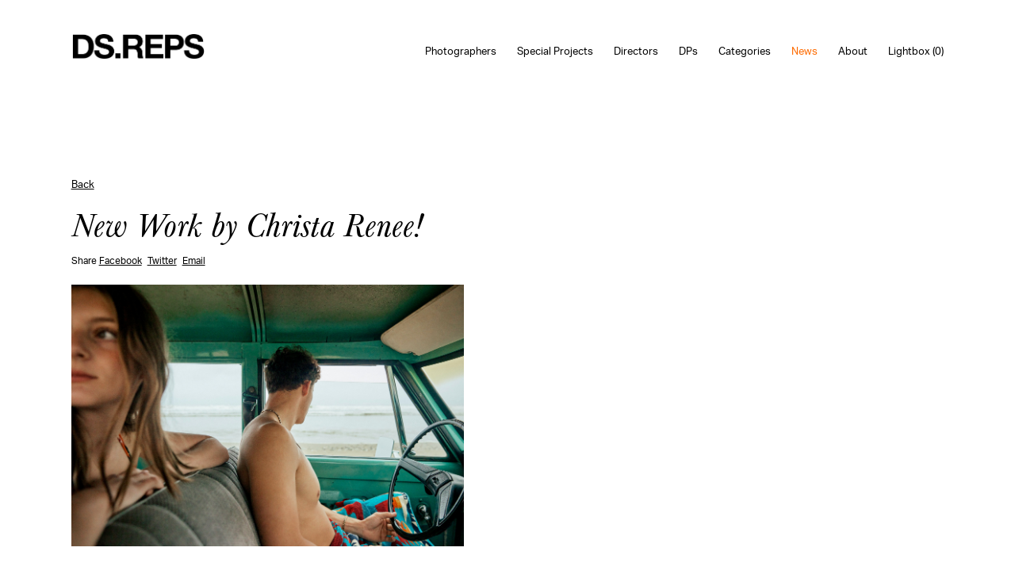

--- FILE ---
content_type: text/html; charset=UTF-8
request_url: https://www.dsreps.com/post/new-work-by-christa-renee-
body_size: 3784
content:

<!DOCTYPE html>
<html lang="en">
	<head>

			<title>DS Reps News - New York, Los Angeles, & San Francisco Photo Agency</title>
		<meta property="og:title" name="og:title" content="DS Reps News - New York, Los Angeles, & San Francisco Photo Agency" />
		<meta name="description" content="Latest news from DS Reps on photographers in industrial, workplace, lifestyle, food, portraits and more." />
	<meta name="keywords" content="new york photographer, los angeles photographer, san francisco photographer, nyc photographers, nyc photo agency, nyc photo fashion, travel photography, food photography, fashion photographer, fashion photography, la fashion photographers, nyc fashion photographers, fashion news, photography news, photographer news, lifestyle photographer, industrial photographer, workplace photographer, kids photographer, baby photographer, food photographer" />
	
	<meta property="og:image" name="og:image" content="https://www.dsreps.com/images/pics/9Z0ax1__r2a7205.jpg" />
	<meta property="og:image:width" content="2048" />
	<meta property="og:image:height" content="1366" />
	
	<meta property="og:description" name="og:description" content="Latest news from DS Reps on photographers in industrial, workplace, lifestyle, food, portraits and more." />
	<meta property="og:url" name="og:url" content="https://www.dsreps.com/post/new-work-by-christa-renee-" />
	<meta property="og:site_name" name="og:site_name" content="DS REPS" />

	<meta charset="utf-8" />
<meta name="viewport" content="width=device-width, initial-scale=1.0">
<meta name="apple-mobile-web-app-capable" content="yes">
<meta name="apple-touch-fullscreen" content="yes">
<meta http-equiv="Content-Type" content="text/html; charset=utf-8">

<link rel="stylesheet" href="https://use.typekit.net/iwp7cmk.css">

<link rel="shortcut icon" type="image/x-icon" href="/favicon.ico" />
<link rel="stylesheet" href="/css/justifiedGallery.min.css" type="text/css" media="all" />
<link rel="stylesheet" href="/css/slick.css" type="text/css" media="all" />
<link rel="stylesheet" href="/css/style.css?v=042825a" type="text/css" media="all" />
<link rel="stylesheet" href="/css/mobile.css?v=050525" type="text/css" media="all" />
<link rel="stylesheet" href="/css/styles2020.css?v=082225" type="text/css" media="all" />

<script async src="https://www.googletagmanager.com/gtag/js?id=UA-121416897-1"></script>
<script>
  window.dataLayer = window.dataLayer || [];

  function gtag() {
    dataLayer.push(arguments);
  }
  gtag('js', new Date());

  gtag('config', 'UA-121416897-1');
</script>
</head>
<body>
<div class="wrapper">

	
<header class="header">
	<div class="shell">
		<a href="/" class="logo">
			<img src="/images/pics/CoKhP0_dsreps-logo-2024-webpng.png" alt="DS Reps" />
					</a>

		<div class="menuBtn">
			<p>menu</p>
			<p>close</p>
		</div>

		<nav class="nav">
			<ul>

				
					<li class="parent" data-sub="Photographers">
						<a href="/artists" class="nolink ">Photographers</a>

						<div class="subWrap">

							<ul class="artists sub">

								
								
									
									<li data-gallerycount="10" data-slug="artists-douglas-adesko-portfolio" data-artistid="557" data-gridversion="1" data-artist="douglas-adesko-portfolio"><a href="/artist/douglas-adesko-portfolio" target="_parent">Douglas Adesko</a></li>

									
								
									
									<li data-gallerycount="8" data-slug="artists-dustin-aksland-overview" data-artistid="1374" data-gridversion="2" data-artist="dustin-aksland-overview"><a href="/artist/dustin-aksland-overview" target="_parent">Dustin Aksland</a></li>

									
								
									
									<li data-gallerycount="5" data-slug="artists-gabriella-angotti-jones-life-1" data-artistid="1072" data-gridversion="3" data-artist="gabriella-angotti-jones-life-1"><a href="/artist/gabriella-angotti-jones-life-1" target="_parent">Gabriella Angotti-Jones</a></li>

									
								
									
									<li data-gallerycount="10" data-slug="artists-rose-marie-cromwell-overview" data-artistid="1305" data-gridversion="1" data-artist="rose-marie-cromwell-overview"><a href="/artist/rose-marie-cromwell-overview" target="_parent">Rose Marie Cromwell</a></li>

									
								
									
									<li data-gallerycount="8" data-slug="artists-bryce-duffy-overview" data-artistid="560" data-gridversion="2" data-artist="bryce-duffy-overview"><a href="/artist/bryce-duffy-overview" target="_parent">Bryce Duffy</a></li>

									
								
									
									<li data-gallerycount="9" data-slug="artists-balazs-gardi-overview" data-artistid="1011" data-gridversion="3" data-artist="balazs-gardi-overview"><a href="/artist/balazs-gardi-overview" target="_parent">Balazs Gardi</a></li>

									
								
									
									<li data-gallerycount="12" data-slug="artists-laurie-frankel-overview" data-artistid="562" data-gridversion="1" data-artist="laurie-frankel-overview"><a href="/artist/laurie-frankel-overview" target="_parent">Laurie Frankel</a></li>

									
								
									
									<li data-gallerycount="12" data-slug="artists-graydon-herriott-commissions" data-artistid="1102" data-gridversion="2" data-artist="graydon-herriott-commissions"><a href="/artist/graydon-herriott-commissions" target="_parent">Graydon Herriott</a></li>

									
								
									
									<li data-gallerycount="11" data-slug="artists-meredith-jenks-overview" data-artistid="876" data-gridversion="3" data-artist="meredith-jenks-overview"><a href="/artist/meredith-jenks-overview" target="_parent">Meredith Jenks</a></li>

									
								
									
									<li data-gallerycount="8" data-slug="artists-joyce-kim-new-work--books" data-artistid="563" data-gridversion="1" data-artist="joyce-kim-new-work--books"><a href="/artist/joyce-kim-new-work--books" target="_parent">Joyce Kim</a></li>

									
								
									
									<li data-gallerycount="8" data-slug="artists-jake-michaels-overview" data-artistid="812" data-gridversion="2" data-artist="jake-michaels-overview"><a href="/artist/jake-michaels-overview" target="_parent">Jake Michaels</a></li>

									
								
									
									<li data-gallerycount="5" data-slug="artists-bethany-mollenkof-portfolio" data-artistid="1508" data-gridversion="3" data-artist="bethany-mollenkof-portfolio"><a href="/artist/bethany-mollenkof-portfolio" target="_parent">Bethany Mollenkof</a></li>

									
								
									
									<li data-gallerycount="8" data-slug="artists-jason-nocito-overview" data-artistid="1413" data-gridversion="1" data-artist="jason-nocito-overview"><a href="/artist/jason-nocito-overview" target="_parent">Jason Nocito</a></li>

									
								
									
									<li data-gallerycount="11" data-slug="artists-christa-renee-overview" data-artistid="568" data-gridversion="2" data-artist="christa-renee-overview"><a href="/artist/christa-renee-overview" target="_parent">Christa Renee</a></li>

									
								
									
									<li data-gallerycount="6" data-slug="artists-maddy-rotman-commissions" data-artistid="1443" data-gridversion="3" data-artist="maddy-rotman-commissions"><a href="/artist/maddy-rotman-commissions" target="_parent">Maddy Rotman</a></li>

									
								
									
									<li data-gallerycount="10" data-slug="artists-rennie-solis-the-flireflies-trip-through-the-pyrennes" data-artistid="569" data-gridversion="1" data-artist="rennie-solis-the-flireflies-trip-through-the-pyrennes"><a href="/artist/rennie-solis-the-flireflies-trip-through-the-pyrennes" target="_parent">Rennie Solis</a></li>

									
								
									
									<li data-gallerycount="12" data-slug="artists-peter-yang-overview" data-artistid="570" data-gridversion="2" data-artist="peter-yang-overview"><a href="/artist/peter-yang-overview" target="_parent">Peter Yang</a></li>

									
								
							</ul>

						</div>

					</li>

				
					<li class="parent" data-sub="Special Projects">
						<a href="/artists" class="nolink ">Special Projects</a>

						<div class="subWrap">

							<ul class="artists sub">

								
								
									
									<li data-gallerycount="4" data-slug="artists-sandy-kim-portfolio-1" data-artistid="1482" data-gridversion="1" data-artist="sandy-kim-portfolio-1"><a href="/artist/sandy-kim-portfolio-1" target="_parent">Sandy Kim</a></li>

									
								
									
									<li data-gallerycount="5" data-slug="artists-ari-marcopoulos-commissions" data-artistid="565" data-gridversion="2" data-artist="ari-marcopoulos-commissions"><a href="/artist/ari-marcopoulos-commissions" target="_parent">Ari Marcopoulos</a></li>

									
								
									
									<li data-gallerycount="5" data-slug="artists-alessandro-simonetti-projects" data-artistid="1095" data-gridversion="3" data-artist="alessandro-simonetti-projects"><a href="/artist/alessandro-simonetti-projects" target="_parent">Alessandro Simonetti</a></li>

									
								
									
									<li data-gallerycount="2" data-slug="artists-the-pfleegers-overview" data-artistid="1526" data-gridversion="1" data-artist="the-pfleegers-overview"><a href="/artist/the-pfleegers-overview" target="_parent">The Pfleegers</a></li>

									
								
							</ul>

						</div>

					</li>

				
					<li class="parent" data-sub="Directors">
						<a href="/artists" class="nolink ">Directors</a>

						<div class="subWrap">

							<ul class="artists sub">

								
								
									
									<li data-gallerycount="8" data-slug="artists-dustin-aksland-overview" data-artistid="1374" data-gridversion="1" data-artist="dustin-aksland-motion"><a href="/artist/dustin-aksland-motion" target="_parent">Dustin Aksland</a></li>

									
								
									
									<li data-gallerycount="8" data-slug="artists-bryce-duffy-overview" data-artistid="560" data-gridversion="2" data-artist="bryce-duffy-motion"><a href="/artist/bryce-duffy-motion" target="_parent">Bryce Duffy</a></li>

									
								
									
									<li data-gallerycount="12" data-slug="artists-graydon-herriott-commissions" data-artistid="1102" data-gridversion="3" data-artist="graydon-herriott-motion"><a href="/artist/graydon-herriott-motion" target="_parent">Graydon Herriott</a></li>

									
								
									
									<li data-gallerycount="11" data-slug="artists-meredith-jenks-overview" data-artistid="876" data-gridversion="1" data-artist="meredith-jenks-motion"><a href="/artist/meredith-jenks-motion" target="_parent">Meredith Jenks</a></li>

									
								
									
									<li data-gallerycount="4" data-slug="artists-sandy-kim-portfolio-1" data-artistid="1482" data-gridversion="2" data-artist="sandy-kim-motion"><a href="/artist/sandy-kim-motion" target="_parent">Sandy Kim</a></li>

									
								
									
									<li data-gallerycount="5" data-slug="artists-bethany-mollenkof-portfolio" data-artistid="1508" data-gridversion="3" data-artist="bethany-mollenkof-motion"><a href="/artist/bethany-mollenkof-motion" target="_parent">Bethany Mollenkof</a></li>

									
								
									
									<li data-gallerycount="8" data-slug="artists-jason-nocito-overview" data-artistid="1413" data-gridversion="1" data-artist="jason-nocito-motion"><a href="/artist/jason-nocito-motion" target="_parent">Jason Nocito</a></li>

									
								
									
									<li data-gallerycount="11" data-slug="artists-christa-renee-overview" data-artistid="568" data-gridversion="2" data-artist="christa-renee-motion"><a href="/artist/christa-renee-motion" target="_parent">Christa Renee</a></li>

									
								
									
									<li data-gallerycount="3" data-slug="artists-joel-kazuo-knoernschild-reel" data-artistid="1457" data-gridversion="3" data-artist="joel-kazuo-knoernschild-motion"><a href="/artist/joel-kazuo-knoernschild-motion" target="_parent">Joel Kazuo Knoernschild</a></li>

									
								
									
									<li data-gallerycount="10" data-slug="artists-rennie-solis-the-flireflies-trip-through-the-pyrennes" data-artistid="569" data-gridversion="1" data-artist="rennie-solis-motion"><a href="/artist/rennie-solis-motion" target="_parent">Rennie Solis</a></li>

									
								
							</ul>

						</div>

					</li>

				
					<li class="parent" data-sub="DPs">
						<a href="/artists" class="nolink ">DPs</a>

						<div class="subWrap">

							<ul class="artists sub">

								
								
									
									<li data-gallerycount="2" data-slug="artists-zach-sky-motion" data-artistid="789" data-gridversion="1" data-artist="zach-sky-motion"><a href="/artist/zach-sky-motion" target="_parent">Zach Sky</a></li>

									
								
									
									<li data-gallerycount="3" data-slug="artists-joel-kazuo-knoernschild-reel" data-artistid="1457" data-gridversion="2" data-artist="joel-kazuo-knoernschild-reel"><a href="/artist/joel-kazuo-knoernschild-reel" target="_parent">Joel Kazuo Knoernschild</a></li>

									
								
							</ul>

						</div>

					</li>

				
				
					
					<li class="" data-sub="categories">
						<a href="/categories" class=" ">Categories </a>

						
					</li>

				
					
					<li class="" data-sub="news">
						<a href="/news" class=" pageOn">News </a>

						
					</li>

				
					
					<li class="" data-sub="about">
						<a href="/about" class=" ">About </a>

						
					</li>

				
					
					<li class="" data-sub="lightbox">
						<a href="/lightbox" class=" ">Lightbox (<div class="lightboxQty">0</div>)</a>

						
					</li>

				
			</ul>
		</nav>
	</div>
</header>
	<section class="section postpage">
		<div class="shell">
			<a href="/news" class="breadcrumb">Back</a>
			<h1>New Work by Christa Renee! </h1>
			<p class="share">Share <a href="" target="_blank">Facebook</a> <a href="" target="_blank">Twitter</a> <a href="" target="_blank">Email</a><p>
			<?xml version="1.0" standalone="yes"?>
<!DOCTYPE html PUBLIC "-//W3C//DTD HTML 4.0 Transitional//EN" "http://www.w3.org/TR/REC-html40/loose.dtd">
<html><body><p><img class="loadmeviewoff jpg half" src="/images/pics/_R2A7140.jpg" alt="" width="2048" height="1366" data-src="_R2A7140.jpg"/></p>
<p><img class="loadmeviewoff jpg half" src="/images/pics/_R2A7028.jpg" alt="" width="2048" height="1366" data-src="_R2A7028.jpg"/></p>
<p><img class="loadmeviewoff jpg half" src="/images/pics/_R2A7165.jpg" alt="" width="1997" height="1307" data-src="_R2A7165.jpg"/></p>
<p><img class="loadmeviewoff jpg half" src="/images/pics/_R2A6973.jpg" alt="" width="1999" height="1314" data-src="_R2A6973.jpg"/></p>
<p><img class="loadmeviewoff jpg half" src="/images/pics/_R2A6967.jpg" alt="" width="2048" height="1366" data-src="_R2A6967.jpg"/></p>
<p><img class="loadmeviewoff jpg half" src="/images/pics/_R2A6968.jpg" alt="" width="2048" height="1366" data-src="_R2A6968.jpg"/></p>
<p><img class="loadmeviewoff jpg half" src="/images/pics/_R2A6424.jpg" alt="" width="2048" height="1366" data-src="_R2A6424.jpg"/></p>
<p><img class="loadmeviewoff jpg half" src="/images/pics/_R2A6398.jpg" alt="" width="1366" height="2048" data-src="_R2A6398.jpg"/></p>
<p><img class="loadmeviewoff jpg half" src="/images/pics/_R2A6610.jpg" alt="" width="2048" height="1366" data-src="_R2A6610.jpg"/></p>
<p><img class="loadmeviewoff jpg half" src="/images/pics/_R2A6671.jpg" alt="" width="1366" height="2048" data-src="_R2A6671.jpg"/></p>
<p><img class="loadmeviewoff jpg half" src="/images/pics/_R2A6897.jpg" alt="" width="2048" height="1366" data-src="_R2A6897.jpg"/></p>
<p><img class="loadmeviewoff jpg half" src="/images/pics/_R2A6898.jpg" alt="" width="2048" height="1366" data-src="_R2A6898.jpg"/></p>
<p><img class="loadmeviewoff jpg half" src="/images/pics/_R2A6612.jpg" alt="" width="2048" height="1366" data-src="_R2A6612.jpg"/></p>
<p><img class="loadmeviewoff jpg half" src="/images/pics/_R2A6619.jpg" alt="" width="2048" height="1366" data-src="_R2A6619.jpg"/></p>
<p>&#xA0;</p><script defer src="https://static.cloudflareinsights.com/beacon.min.js/vcd15cbe7772f49c399c6a5babf22c1241717689176015" integrity="sha512-ZpsOmlRQV6y907TI0dKBHq9Md29nnaEIPlkf84rnaERnq6zvWvPUqr2ft8M1aS28oN72PdrCzSjY4U6VaAw1EQ==" data-cf-beacon='{"version":"2024.11.0","token":"20e010aa85624308ad0a1589fa091fb0","r":1,"server_timing":{"name":{"cfCacheStatus":true,"cfEdge":true,"cfExtPri":true,"cfL4":true,"cfOrigin":true,"cfSpeedBrain":true},"location_startswith":null}}' crossorigin="anonymous"></script>
</body></html>
		</div>
	</section>

	
<footer class="footer">
	<div class="shell">
		<div class="footer__inner">

			<div class="footer__info">
<div class="footer__title">
<h2>Los Angeles<!--&nbsp;<em class="la">78&deg;</em>--></h2>
</div>
<!-- /.footer__title -->
<ul>
<li>841 Stratford Avenue</li>
<li>South Pasadena, CA 91030</li>
</ul>
<ul>
<li>T (626) 441-2224</li>
</ul>
</div>
<div class="footer__info">
<div class="footer__title">
<h2>New York<!--&nbsp;<em class="ny">78&deg;</em>--></h2>
</div>
<!-- /.footer__title -->
<ul>
<li>111 3rd Avenue, Suite 6D</li>
<li>New York, NY 10003</li>
</ul>
<ul>
<li>T (917) 407-4292</li>
</ul>
</div>
<div class="footer__info">
<div class="footer__title">
<h2>San Francisco<!--&nbsp;<em class="sf">78&deg;</em>--></h2>
<ul>
<li>T (310) 880-6686</li>
</ul>
</div>
</div>
			<div class="footer__info">

				<section class="section section--subscribe">
					<div class="form-subscribe">
						<form action="/sendNewsletter" method="post">
							<div class="form__controls">
								<label for="mail" class="hidden">Email</label>

								<div class="form__row">
									<p>Follow Us</p>
								</div><!-- /.form__row -->

								<span class="fieldwrap">

									<div class="form__row top">
										<input type="text" id="name" name="name" req value="" placeholder="Name" class="field">
									</div><!-- /.form__row -->

									<div class="form__row top">
										<input type="email" id="mail" name="mail" req value="" placeholder="email" class="field">
									</div><!-- /.form__row -->

									<div class="form__row top">
										<input type="submit" value="Submit" class="btn sendNewsletter">
									</div><!-- /.form__row -->

								</span>

								<div class="response"></div>
							</div><!-- /.form__controls -->
						</form>
					</div>
				</section>

				<div class="socials">
					<ul>
						<li>
							<a href="https://www.facebook.com/deborahschwartz.reps" target="_blank">
								<i class="ico-facebook"></i>
							</a>
						</li>

						<li>
							<a href="https://www.instagram.com/dsrepsofficial/" target="_blank">
								<i class="ico-instagram"></i>
							</a>
						</li>

						<li>
							<a href="https://twitter.com/dsreps" target="_blank">
								<i class="ico-twitter"></i>
							</a>
						</li>
					</ul>
				</div>

			</div>

		</div>

		<div class="footer__bar">
			<div class="footer__copyright">
				<p>&copy; 2026 DSReps This is not an <a href="http://www.eastofwestern.com" target="_blank">East of Western</a> site</p>
			</div><!-- /.footer__copyright -->
		</div>

	</div>
</footer>

<div id="grid_overview_hold"></div>


</div>

<script src="https://ajax.googleapis.com/ajax/libs/jquery/2.2.4/jquery.min.js"></script>
<script src="/js/slick.min.js"></script>
<script src="/js/masonry.pkgd.min.js"></script>
<script src="/js/isotope.pkgd.min.js"></script>
<script src="/js/packery-mode.pkgd.min.js"></script>
<script src="/js/jquery.inview.min.js"></script>
<script src="/js/jquery.mousewheel.min.js"></script>
<script src="/js/jquery.scrollsteps-min.js"></script>
<script src="/js/jquery.hoverIntent.min.js"></script>
<script src="/js/clipboard.min.js"></script>
<script src="/js/social-icons-bio.js?v=live"></script>
<script src="/js/js.cookie.js"></script>
<script src="/js/jquery.justifiedGallery.min.js"></script>
<script src="https://cdn.jsdelivr.net/npm/gsap@3.12.5/dist/gsap.min.js"></script>
<script src="/js/site.js?v=072825"></script>
</body>
</html>

--- FILE ---
content_type: text/css
request_url: https://www.dsreps.com/css/styles2020.css?v=082225
body_size: 3119
content:
body.graybg{background-color:#f6f6f6}body.graybg header{background-color:#f6f6f6}.cell .mediawrap{position:relative;width:100%;height:0}.cell .mediawrap img.photo,.cell .mediawrap video{position:absolute;top:0;left:0;width:100%;height:100%;-o-object-fit:cover;object-fit:cover}.cell .vidhold{position:absolute;top:0;left:0;width:100%;height:100%;-o-object-fit:cover;object-fit:cover}.cell .vidhold video{position:absolute;top:0;left:0;width:100%;height:100%;-o-object-fit:cover;object-fit:cover}@media all and (max-width: 932px){.menuOn footer{margin-top:100px}body header .nav{-webkit-transition:background-color .5s;transition:background-color .5s}body header .nav a:hover{color:#000 !important}body header .nav .subWrap{-webkit-transition:background-color .5s;transition:background-color .5s;margin-top:20px}body header .nav .subWrap ul{width:auto;margin:0 auto 20px 90px}body header .nav ul{width:90%;margin:30px auto 30px auto}body header .nav ul.sub li{padding-bottom:15px}body.grid_hover header .nav{background-color:rgba(0,0,0,0);padding-bottom:100px}body.grid_hover header .nav .subWrap{background-color:rgba(0,0,0,0)}}body.overlayOn{height:100%;overflow:hidden}.slider.slider-intro span.explore{-webkit-transform:rotate(-90deg);transform:rotate(-90deg);left:-21px;font-size:10px}.slider.slider-intro span.explore:before{top:1px}#grid_overview_hold{position:fixed;top:0;left:0;width:100%;height:100vh;z-index:-1;pointer-events:none;opacity:0;-webkit-transition:opacity .5s;transition:opacity .5s;display:-webkit-box;display:-ms-flexbox;display:flex;-webkit-box-orient:vertical;-webkit-box-direction:normal;-ms-flex-direction:column;flex-direction:column;-webkit-box-align:center;-ms-flex-align:center;align-items:center;-webkit-box-pack:end;-ms-flex-pack:end;justify-content:flex-end}#grid_overview_hold.active{z-index:1;pointer-events:auto;opacity:1}.grid_overview_wrap{display:-webkit-box;display:-ms-flexbox;display:flex;-webkit-box-orient:vertical;-webkit-box-direction:normal;-ms-flex-direction:column;flex-direction:column;width:100%}.grid_overview_wrap .grid1{height:calc(100vh - 130px);width:100%;display:grid;grid-template-columns:3% 17% 1.5% 9.5% 12% 9% 10% 5% 14% 2% 1.5% 15.5%;grid-template-rows:1% 2% 26% 1% 2% 6% 16% 4% 18% 11% 13%}.grid_overview_wrap .grid1 .media{position:relative;display:block;opacity:0;-webkit-transform:translateY(3rem);transform:translateY(3rem)}.grid_overview_wrap .grid1 .media img{position:absolute;top:0;left:0;width:100%;height:100%;-o-object-fit:contain;object-fit:contain;opacity:1}.grid_overview_wrap .grid1 .media:nth-child(1){grid-column:1/4;grid-row:3/6}.grid_overview_wrap .grid1 .media:nth-child(2){grid-column:5/6;grid-row:1/5}.grid_overview_wrap .grid1 .media:nth-child(3){grid-column:8/11;grid-row:2/6}.grid_overview_wrap .grid1 .media:nth-child(4){grid-column:2/3;grid-row:8/10}.grid_overview_wrap .grid1 .media:nth-child(5){grid-column:5/7;grid-row:7/13}.grid_overview_wrap .grid1 .media:nth-child(6){grid-column:9/10;grid-row:8/11}.grid_overview_wrap .grid1 .media:nth-child(7){grid-column:12/13;grid-row:7/9}.grid_overview_wrap .grid2{height:calc(100vh - 130px);width:100%;display:grid;grid-template-columns:7% 12% 5.5% 8.5% 14% 10% 8% 6% 9% 1.5% 11% 7.5%;grid-template-rows:3% 9% 22% 7% 8% 14% 6% 6% 17% 8%}.grid_overview_wrap .grid2 .media{position:relative;display:block;opacity:0;-webkit-transform:translateY(3rem);transform:translateY(3rem)}.grid_overview_wrap .grid2 .media img{position:absolute;top:0;left:0;width:100%;height:100%;-o-object-fit:contain;object-fit:contain;opacity:1}.grid_overview_wrap .grid2 .media:nth-child(1){grid-column:1/4;grid-row:3/6}.grid_overview_wrap .grid2 .media:nth-child(2){grid-column:5/7;grid-row:2/4}.grid_overview_wrap .grid2 .media:nth-child(3){grid-column:9/12;grid-row:2/4}.grid_overview_wrap .grid2 .media:nth-child(4){grid-column:2/3;grid-row:7/13}.grid_overview_wrap .grid2 .media:nth-child(5){grid-column:5/6;grid-row:6/10}.grid_overview_wrap .grid2 .media:nth-child(6){grid-column:8/11;grid-row:9/13}.grid_overview_wrap .grid2 .media:nth-child(7){grid-column:10/13;grid-row:5/8}.grid_overview_wrap .grid3{height:calc(100vh - 130px);width:100%;display:grid;grid-template-columns:5% 11.5% 3% 5% 7% 11.5% 2.5% 12% 12% 8% 4.5% 1.5% 15% 1.5%;grid-template-rows:4% 9% 18% 2% 8% 8% 4% 18.5% 3.5% 13% 7% 5%}.grid_overview_wrap .grid3 .media{position:relative;display:block;opacity:0;-webkit-transform:translateY(3rem);transform:translateY(3rem)}.grid_overview_wrap .grid3 .media img{position:absolute;top:0;left:0;width:100%;height:100%;-o-object-fit:contain;object-fit:contain;opacity:1}.grid_overview_wrap .grid3 .media:nth-child(1){grid-column:2/4;grid-row:3/5}.grid_overview_wrap .grid3 .media:nth-child(2){grid-column:6/7;grid-row:1/4}.grid_overview_wrap .grid3 .media:nth-child(3){grid-column:10/13;grid-row:2/6}.grid_overview_wrap .grid3 .media:nth-child(4){grid-column:1/3;grid-row:7/12}.grid_overview_wrap .grid3 .media:nth-child(5){grid-column:5/8;grid-row:6/9}.grid_overview_wrap .grid3 .media:nth-child(6){grid-column:9/11;grid-row:10/13}.grid_overview_wrap .grid3 .media:nth-child(7){grid-column:12/14;grid-row:8/11}@media all and (max-width: 932px){#grid_overview_hold{-webkit-box-pack:start;-ms-flex-pack:start;justify-content:flex-start;height:100lvh}#grid_overview_hold .grid_overview_wrap{position:fixed;bottom:0;height:calc(100% - 100px)}#grid_overview_hold .grid_overview_wrap .grid1,#grid_overview_hold .grid_overview_wrap .grid2,#grid_overview_hold .grid_overview_wrap .grid3{height:100%;grid-template-columns:repeat(8, 1fr);grid-template-rows:5% 1fr 1fr 1fr;row-gap:0}#grid_overview_hold .grid_overview_wrap .grid1 .media,#grid_overview_hold .grid_overview_wrap .grid2 .media,#grid_overview_hold .grid_overview_wrap .grid3 .media{opacity:1}#grid_overview_hold .grid_overview_wrap .grid1 .media img.photo,#grid_overview_hold .grid_overview_wrap .grid1 .media video,#grid_overview_hold .grid_overview_wrap .grid2 .media img.photo,#grid_overview_hold .grid_overview_wrap .grid2 .media video,#grid_overview_hold .grid_overview_wrap .grid3 .media img.photo,#grid_overview_hold .grid_overview_wrap .grid3 .media video{-o-object-position:top;object-position:top}#grid_overview_hold .grid_overview_wrap .grid1 .media:nth-child(1),#grid_overview_hold .grid_overview_wrap .grid2 .media:nth-child(1),#grid_overview_hold .grid_overview_wrap .grid3 .media:nth-child(1){grid-column:6/9;grid-row:2/2;margin-left:0}#grid_overview_hold .grid_overview_wrap .grid1 .media:nth-child(1).portrait,#grid_overview_hold .grid_overview_wrap .grid2 .media:nth-child(1).portrait,#grid_overview_hold .grid_overview_wrap .grid3 .media:nth-child(1).portrait{grid-column:7/9}#grid_overview_hold .grid_overview_wrap .grid1 .media:nth-child(2),#grid_overview_hold .grid_overview_wrap .grid2 .media:nth-child(2),#grid_overview_hold .grid_overview_wrap .grid3 .media:nth-child(2){grid-column:6/9;grid-row:3/3;margin-right:20px}#grid_overview_hold .grid_overview_wrap .grid1 .media:nth-child(2).portrait,#grid_overview_hold .grid_overview_wrap .grid2 .media:nth-child(2).portrait,#grid_overview_hold .grid_overview_wrap .grid3 .media:nth-child(2).portrait{grid-column:7/9}#grid_overview_hold .grid_overview_wrap .grid1 .media:nth-child(3),#grid_overview_hold .grid_overview_wrap .grid2 .media:nth-child(3),#grid_overview_hold .grid_overview_wrap .grid3 .media:nth-child(3){grid-column:6/9;grid-row:4/4;margin-left:0}#grid_overview_hold .grid_overview_wrap .grid1 .media:nth-child(3).portrait,#grid_overview_hold .grid_overview_wrap .grid2 .media:nth-child(3).portrait,#grid_overview_hold .grid_overview_wrap .grid3 .media:nth-child(3).portrait{grid-column:7/9}#grid_overview_hold .grid_overview_wrap .grid1 .media:nth-child(n+4),#grid_overview_hold .grid_overview_wrap .grid2 .media:nth-child(n+4),#grid_overview_hold .grid_overview_wrap .grid3 .media:nth-child(n+4){display:none}}.ar-rows{position:relative;width:100%;margin:70px auto 0 auto;min-height:calc(100vh - 70px)}.ar-rows .row{position:relative;text-align:center;display:-webkit-box;display:-ms-flexbox;display:flex;-webkit-box-pack:justify;-ms-flex-pack:justify;justify-content:space-between}.ar-rows .row .cell{float:left;opacity:1;position:relative;overflow:hidden;border:0px solid #fff;-webkit-box-sizing:border-box;box-sizing:border-box;position:relative}.ar-rows .row .cell:after{content:"";z-index:9;position:absolute;top:0;left:0;width:100%;height:100%;pointer-events:none;background-color:hsla(0,0%,100%,.3);opacity:0;-webkit-transition:opacity .3s;transition:opacity .3s}.ar-rows .row .cell a{display:block;position:relative;text-decoration:none}.ar-rows .row .cell img.photo{position:relative;z-index:1;display:block;width:auto;height:auto}.ar-rows .row .cell .info{margin-top:1rem}.ar-rows .row .cell .info h2{font-family:aktiv-grotesk,sans-serif;text-decoration:underline;font-size:1.1rem}.ar-rows .row .cell .gridtools{position:absolute;bottom:30px;left:10px;opacity:0;-webkit-transition:opacity .3s;transition:opacity .3s;z-index:10}.ar-rows .row .cell .gridtools.withtitle{bottom:80px}.ar-rows .row .cell .gridtools .add{position:relative;width:12px;height:12px;cursor:pointer;display:inline-block;*display:inline;zoom:1;margin-right:5px;vertical-align:top}.ar-rows .row .cell .gridtools .add span{width:100%;height:2px;background-color:#000;display:block;position:absolute;top:50%;left:0%;opacity:1;-webkit-transition:opacity .2s;transition:opacity .2s;-webkit-transform:translateY(-50%);transform:translateY(-50%)}.ar-rows .row .cell .gridtools .add span:last-child{width:2px;height:100%;left:50%;top:0;-webkit-transform:translateX(-50%);transform:translateX(-50%)}.ar-rows .row .cell .gridtools .add.added span:last-child{display:none}.ar-rows .row .cell .gridtools .download{display:inline-block;zoom:1;margin-right:0;vertical-align:top;margin-left:5px;top:-4px;position:relative;width:12px}.ar-rows .row .cell .gridtools .download a{display:block;width:100%;height:100%}.ar-rows .row .cell .gridtools .download a svg{width:100%;height:100%;-webkit-transform:rotate(90deg);transform:rotate(90deg);cursor:pointer}.ar-rows .row .cell:hover .gridtools,.ar-rows .row .cell:hover:after{opacity:1}@media all and (max-width: 767px){.ar-rows .row{display:block;width:100%}.ar-rows .row .cell{float:none;width:100%}.ar-rows .row .cell a.item{display:block;width:100% !important}.ar-rows .row .cell a.item img.photo{display:block;width:100% !important;height:auto !important}}.artistpage.artist_overview .section.artistnav h1,.artistpage.lbview .section.artistnav h1{font-size:45px;margin-bottom:15px}.artistpage.artist_overview .section.artistnav a,.artistpage.lbview .section.artistnav a{font-size:.9rem;text-decoration:none;position:relative}.artistpage.artist_overview .section.artistnav a:after,.artistpage.lbview .section.artistnav a:after{content:"";display:block;width:100%;height:1px;background-color:#000;position:absolute;bottom:-2px;left:0;-webkit-transition:background-color .3s;transition:background-color .3s}.artistpage.artist_overview .section.artistnav a:hover:after,.artistpage.lbview .section.artistnav a:hover:after{background-color:#fa4300}.artistpage.artist_overview .section.artistnav .shell,.artistpage.lbview .section.artistnav .shell{text-align:center}.artistpage.lbview .section.artistnav{padding:214px 0 61px 0}.artistpage.portfolio_view section.artistnav{padding:150px 0 1rem 0;display:-webkit-box;display:-ms-flexbox;display:flex;-webkit-box-orient:vertical;-webkit-box-direction:normal;-ms-flex-direction:column;flex-direction:column;-webkit-box-align:center;-ms-flex-align:center;align-items:center;-webkit-box-pack:center;-ms-flex-pack:center;justify-content:center;text-align:center;width:100%}.artistpage.portfolio_view section.artistnav h1{font-size:42px}.artistpage.portfolio_view section.artistnav .nav_holder ul.portfolio_nav{list-style-type:none;display:-webkit-box;display:-ms-flexbox;display:flex;-ms-flex-wrap:wrap;flex-wrap:wrap;margin:0 auto;width:100%;-webkit-box-pack:center;-ms-flex-pack:center;justify-content:center}.artistpage.portfolio_view section.artistnav .nav_holder ul.portfolio_nav li{margin:0 1rem}.artistpage.portfolio_view section.artistnav .nav_holder ul.portfolio_nav li a{text-decoration:none;font-size:.9rem;border:0;position:relative}.artistpage.portfolio_view section.artistnav .nav_holder ul.portfolio_nav li a .arrow-down{display:none}.artistpage.portfolio_view section.artistnav .nav_holder ul.portfolio_nav li a:after{content:"";position:absolute;left:50%;-webkit-transform:translateX(-50%);transform:translateX(-50%);bottom:-2px;width:0;height:1px;background-color:currentColor;-webkit-transition:width .2s;transition:width .2s}.artistpage.portfolio_view section.artistnav .nav_holder ul.portfolio_nav li a.pageOn:after,.artistpage.portfolio_view section.artistnav .nav_holder ul.portfolio_nav li a:hover:after{width:100%}.artistpage.portfolio_view .ar-rows{margin:30px auto 0 auto}@media all and (max-width: 932px)and (orientation: portrait){.artistpage.portfolio_view .section.artistnav{padding:120px 0 3em 0;z-index:5}.artistpage.portfolio_view .section.artistnav h1{font-size:36px;margin-bottom:10px}.artistpage.portfolio_view .section.artistnav .nav_holder{position:absolute;height:34px;width:100%;left:0;overflow:hidden;-webkit-transition:height .3s;transition:height .3s}.artistpage.portfolio_view .section.artistnav .nav_holder ul.portfolio_nav{position:relative;display:-webkit-box;display:-ms-flexbox;display:flex;-webkit-box-orient:vertical;-webkit-box-direction:normal;-ms-flex-direction:column;flex-direction:column;-webkit-box-align:center;-ms-flex-align:center;align-items:center;-webkit-box-pack:center;-ms-flex-pack:center;justify-content:center;width:70%;margin:0 auto;background-color:#fff;padding-bottom:20px;opacity:0;-webkit-transition:opacity .2s;transition:opacity .2s}.artistpage.portfolio_view .section.artistnav .nav_holder ul.portfolio_nav.open li a .arrow-down{-webkit-transform:rotate(90deg);transform:rotate(90deg)}.artistpage.portfolio_view .section.artistnav .nav_holder ul.portfolio_nav li{display:-webkit-box;display:-ms-flexbox;display:flex;-webkit-box-orient:vertical;-webkit-box-direction:normal;-ms-flex-direction:column;flex-direction:column;-webkit-box-align:center;-ms-flex-align:center;align-items:center;-webkit-box-pack:center;-ms-flex-pack:center;justify-content:center;margin:0}.artistpage.portfolio_view .section.artistnav .nav_holder ul.portfolio_nav li a{padding:10px 0}.artistpage.portfolio_view .section.artistnav .nav_holder ul.portfolio_nav li a .arrow-down{position:absolute;top:17px;right:-23px;width:12px;height:auto;-webkit-transition:rotate .3s;transition:rotate .3s}.artistpage.portfolio_view .section.artistnav .nav_holder ul.portfolio_nav li a:after{bottom:10px}.artistpage.portfolio_view .section.artistnav .nav_holder ul.portfolio_nav li a.pageOn .arrow-down{display:block}.artistpage.portfolio_view .ar-rows{margin:10px auto 0 auto}}.category_grid{display:-webkit-box;display:-ms-flexbox;display:flex;-ms-flex-wrap:wrap;flex-wrap:wrap;-webkit-box-pack:justify;-ms-flex-pack:justify;justify-content:space-between;-webkit-box-align:end;-ms-flex-align:end;align-items:flex-end}.category_grid .shell{width:90%}.category_grid .cell{display:block;width:20%;margin:0 2.5% 5% 2.5%;text-align:center}.category_grid .cell .mediawrap{position:relative;width:100%;height:0;overflow:hidden;margin-bottom:10px}.category_grid .cell .mediawrap img,.category_grid .cell .mediawrap video{position:absolute;top:0;left:0;width:100%;height:100%;-o-object-fit:cover;object-fit:cover;opacity:1;-webkit-transition:opacity .3s;transition:opacity .3s}.category_grid .cell h3{margin:0 auto;font-size:.9rem;-webkit-transition:border-bottom .3s;transition:border-bottom .3s}.category_grid .cell:hover .mediawrap img,.category_grid .cell:hover .mediawrap video{opacity:.8}.category_grid .cell:hover h3{border-bottom:1px solid #fa4300}@media all and (max-width: 1023px){.category_grid .cell{width:45%}}@media all and (max-width: 896px)and (orientation: portrait){.artistpage.artist_overview .section.artistnav h1{font-size:32px;margin-bottom:15px}.category_grid{margin-top:15px}.category_grid .cell{width:100%;margin:0 auto 25px auto}.artistpage.lbview .section--gallery.artist{margin-top:62px}}.slidewrap .slidetools.title a{text-decoration:none}.artistpage #backtotop{position:fixed;bottom:30px;right:27px;cursor:pointer;pointer-events:none;opacity:0;-webkit-transition:opacity .3s;transition:opacity .3s}.artistpage #backtotop.active{pointer-events:auto;opacity:1}.artistpage #backtotop svg{display:block;width:25px;height:auto}@media all and (max-width: 767px){.artistpage #backtotop{display:none}}.artistpage.lbview .slidewrap{width:100%;margin:0 auto;height:70px;position:fixed;z-index:10;top:0;left:0;background-color:#fff;display:-webkit-box;display:-ms-flexbox;display:flex;-webkit-box-pack:justify;-ms-flex-pack:justify;justify-content:space-between;-webkit-box-align:center;-ms-flex-align:center;align-items:center}.artistpage.lbview .slidewrap .slidetools{position:relative}.artistpage.lbview .slidewrap .slidetools.title,.artistpage.lbview .slidewrap .slidetools.close{top:auto;left:auto;right:auto}.artistpage.lbview .slidewrap .slidetools.title{margin-left:5%}.artistpage.lbview .slidewrap .slidetools.title a{text-decoration:none}.artistpage.lbview .slidewrap .slidetools.close{margin-right:5%}.artistpage.lbview .slidewrap .slidetools.close{margin-right:8px}.artistpage.lbview .slidewrap .slidetools.close a{display:block;width:28px;height:28px}.artistpage.lbview .slidewrap .slidetools.close svg{width:28px;height:auto}.artistpage.lbview .justified-gallery{min-height:100vh;margin-top:62px}.artistpage.lbview .section--story .justified-gallery{margin-top:20px}.lbview .section--story{margin-top:70px}.lbview .section--story h1{font-size:32px;line-height:1;margin:0px auto 0px 5px;font-style:italic}#overlay{position:fixed;top:0px;left:0px;width:100%;height:100%;background-color:rgba(0,0,0,.9);text-align:center;opacity:0;z-index:-1;transform:translateX(-100%);-webkit-transform:translateX(-100%);-ms-transform:translateX(-100%);-webkit-transition:z-index 0s .4s,opacity .3s 0s,-webkit-transform 0s .4s;transition:z-index 0s .4s,opacity .3s 0s,-webkit-transform 0s .4s;transition:z-index 0s .4s,transform 0s .4s,opacity .3s 0s;transition:z-index 0s .4s,transform 0s .4s,opacity .3s 0s,-webkit-transform 0s .4s;-webkit-transition:z-index 0s .4s,transform 0s .4s,opacity .3s 0s;-ms-transition:z-index 0s .4s,transform 0s .4s,opacity .3s 0s}#overlay.on{opacity:1;z-index:300;transform:translateX(0%);-webkit-transform:translateX(0%);-ms-transform:translateX(0%);-webkit-transition:z-index 0s 0s,opacity .3s 0s,-webkit-transform 0s 0s;transition:z-index 0s 0s,opacity .3s 0s,-webkit-transform 0s 0s;transition:z-index 0s 0s,transform 0s 0s,opacity .3s 0s;transition:z-index 0s 0s,transform 0s 0s,opacity .3s 0s,-webkit-transform 0s 0s;-webkit-transition:z-index 0s 0s,transform 0s 0s,opacity .3s 0s;-ms-transition:z-index 0s 0s,transform 0s 0s,opacity .3s 0s}#overlay .closer{position:absolute;top:0px;left:0px;width:100%;height:100%;z-index:1}#overlay .closer .closeIcon{position:absolute;width:22px;height:22px;top:54px;right:5%;z-index:11;cursor:pointer;-webkit-transform:scale(1);transform:scale(1);-webkit-transition:-webkit-transform .2s;transition:-webkit-transform .2s;transition:transform .2s;transition:transform .2s, -webkit-transform .2s}#overlay .closer .closeIcon:hover{-webkit-transform:scale(1.1);transform:scale(1.1)}#overlay .closer .closeIcon .line{display:block;width:100%;height:1px;background:#fff;position:absolute;top:50%;left:50%;-webkit-transform:translate(-50%, -50%) rotate(45deg);transform:translate(-50%, -50%) rotate(45deg)}#overlay .closer .closeIcon .line:last-child{-webkit-transform:translate(-50%, -50%) rotate(-45deg);transform:translate(-50%, -50%) rotate(-45deg)}#overlay .breadcrumb{position:absolute;top:54px;left:5%;font-size:13px;font-style:italic;color:#fff;z-index:5}#overlay .breadcrumb a{text-decoration:none}#overlay .inner{position:relative;width:100%;height:100%;display:-webkit-box;display:-ms-flexbox;display:flex;-webkit-box-align:center;-ms-flex-align:center;align-items:center;-webkit-box-pack:center;-ms-flex-pack:center;justify-content:center;z-index:5;pointer-events:none}#overlay .inner .biowrap{text-align:left;width:100%;height:70%;margin:0 auto;overflow:hidden;pointer-events:all}#overlay .inner .biowrap .scroller{position:relative;width:calc(100% + 18px);height:100%;overflow-x:hidden;overflow-y:scroll;padding:25px}#overlay .inner .biowrap .scroller .wrap{width:70%;margin:0 auto}#overlay .inner .biowrap .scroller .wrap .columns{display:-webkit-box;display:-ms-flexbox;display:flex;-webkit-box-align:start;-ms-flex-align:start;align-items:flex-start;-webkit-box-pack:justify;-ms-flex-pack:justify;justify-content:space-between;-ms-flex-wrap:wrap;flex-wrap:wrap}#overlay .inner .biowrap .scroller .wrap .columns .col{display:block;width:48%}#overlay .inner .biowrap .scroller .wrap .social img{display:inline-block;width:20px;height:auto;margin-right:5px}#overlay .inner .biowrap p{color:#fff;font-size:14px;line-height:2}@media all and (max-width: 896px)and (orientation: portrait){#overlay .inner .biowrap .scroller{width:100%;height:70vh;padding:0}#overlay .inner .biowrap .scroller .wrap{width:90%;padding-bottom:100px}#overlay .inner .biowrap .scroller .wrap .columns{-webkit-box-orient:vertical;-webkit-box-direction:normal;-ms-flex-direction:column;flex-direction:column}#overlay .inner .biowrap .scroller .wrap .columns .col{width:100%}#overlay .inner .biowrap .scroller .wrap .columns .col:first-child{margin-bottom:2rem}}

--- FILE ---
content_type: text/javascript
request_url: https://www.dsreps.com/js/site.js?v=072825
body_size: 10011
content:
(function ($, window, document, undefined) {
  var $win = $(window);
  var $doc = $(document);
  var dpr = (dpr = window.devicePixelRatio);

  $doc.ready(function () {
    var bw = $win.width();
    var bh = $win.height();
    var br = bh / bw;
    var body = $("body");

    function fluid() {
      bw = $win.width();
      bh = $win.height();
      br = bh / bw;

      if (br > 0.69) {
        body.addClass("ratio-adjust");
      } else {
        body.removeClass("ratio-adjust");
      }
    }

    fluid();
    getSocialBio();

    $win.on("resize", function () {
      fluid();
      // handle resizing of AR Rows
      let arRowsCell = document.querySelectorAll(".ar-rows .row .cell .item");
      for (let i = 0; i < arRowsCell.length; ++i) {
        var _this = arRowsCell[i],
          container = _this.closest(".ar-rows"),
          rowsMargin = container.getAttribute("data-margin"),
          percW = _this.getAttribute("data-percW"),
          percH = _this.getAttribute("data-percH"),
          ratio = _this.getAttribute("data-ratio"),
          num = _this.getAttribute("data-numImages"),
          containerWidth = container.offsetWidth - rowsMargin * (num - 1);

        _this.style.width = containerWidth * percW + "px";
        let cellImg = _this.querySelector("img");
        cellImg.style.height = ratio * (containerWidth * percW) + "px";
      }

      let arRowsLastRows = document.querySelectorAll(".ar-rows.last-row");
      arRowsLastRows.forEach((arRowsLastRow) => {
        lastRowCheck(arRowsLastRow);
      });
    });

    // Justified, row-based grid:
    // ====================================

    let arRows = document.querySelectorAll(".ar-rows");
    for (let x = 0; x < arRows.length; ++x) {
      let element = arRows[x];
      let row = element.querySelectorAll(".row");
      for (let r = 0; r < row.length; ++r) {
        justifyRows(row[r], element);
      }
      if (element.classList.contains("last-row")) {
        lastRowCheck(element);
      }
    }

    function lastRowCheck(el) {
      let rows = el.querySelectorAll(".row");
      let lastIndex = rows.length - 1;
      let lastRow = rows[lastIndex].querySelectorAll(".cell");
      let cellCount = lastRow.length;
      // if only 1 cell found we need to restrict width
      if (cellCount == 1) {
        let cell = lastRow[0];
        let img = cell.querySelector("img.photo");
        let cellRatio = cell.getAttribute("data-ratio");
        let newW = innerWidth * 0.3;
        if (innerWidth <= 932) {
          newW = innerWidth * 0.9;
        }
        let newH = newW * cellRatio;
        cell.style.width = newW + "px";
        cell.querySelector("a.item").style.width = newW + "px";
        img.style.height = newH + "px";
      }
    }

    function justifyRows(row, container) {
      let rowsMargin = container.getAttribute("data-margin"),
        img = row.querySelectorAll("img"),
        cell = row.querySelectorAll(".cell"),
        fh = 0,
        total = 0,
        imgCount = 0,
        num = img.length,
        deductMargin = rowsMargin * (num - 1),
        containerWidth = container.offsetWidth - deductMargin;

      if (img.length) {
        fh = row.querySelector("img").getAttribute("data-height");
      }

      // step 1: collect aspect ratios, set new aspect ratios based on a uniform height (we'll use the first image as our baseline)
      for (let i = 0; i < num; ++i) {
        var _this = img[i],
          ow = _this.getAttribute("data-width"), // "original" width
          oh = _this.getAttribute("data-height"), // "original" height
          r = oh / ow, // aspect ratio 1.33
          wh = fh, // new "working" height (data-height attr of first image)
          ww = wh / r; // new "working" width

        // set new width, height, and ratio attributes, based on our "working" height
        _this.setAttribute("data-width", ww);
        _this.setAttribute("data-height", wh);
        _this.setAttribute("data-ratio", r);

        // add new width to our "total width" number.
        total += ww;

        imgCount++;

        if (imgCount == num) {
          setImageDimensions(total);
        }
      }

      function setImageDimensions(total) {
        for (let i = 0; i < num; ++i) {
          let _this = img[i],
            ww = _this.getAttribute("data-width"),
            r = _this.getAttribute("data-ratio"),
            wh = _this.getAttribute("data-height");

          // image's width percentage (of "total"), in decimal format:
          let percentage = ww / total;

          // image's width percentage, relative to the container's width:
          let relativeWidth = percentage * containerWidth,
            // set image's height, based on its aspect ratio:
            // newHeight = adjustedPercentage * r,
            newHeight = relativeWidth * r,
            // set a consistent height ratio value, relative to the container's width:
            heightRatio = newHeight / containerWidth;

          // set some things on the CELL level, so we can access them on resize
          let imgCell = _this.parentNode;
          imgCell.style.marginBottom = rowsMargin + "px";
          imgCell.style.width = containerWidth * percentage + "px";
          imgCell.setAttribute("data-ratio", r);
          imgCell.setAttribute("data-percW", percentage);
          imgCell.setAttribute("data-percH", heightRatio);
          imgCell.setAttribute("data-numImages", num);

          // set height of the image:
          _this.style.height = newHeight + "px";
        }
      }
    } // end justifyRows()

    // HEADER show/hide on scroll up/down ======
    // =========================================

    /*
    (lastScrollTop =
      window.pageYOffset ||
      document.body.scrollTop ||
      document.documentElement.scrollTop),
      window.addEventListener(
        "scroll",
        function () {
          st =
            window.pageYOffset ||
            document.body.scrollTop ||
            document.documentElement.scrollTop;

          // HEADER show/hide on scroll up/down
          if (st > lastScrollTop && st > 100) {
            body.toggleClass("menuOn");
          }

          lastScrollTop = st;
        },
        false
      );
      */

    // PROCESS VIDEOS ==========================
    function processVid(element, autoplay) {
      console.log(element);

      var el = element,
        type = el.data("type"),
        code = el.data("video"),
        id = el.data("id"),
        inject = el.find(".inner"),
        embeddedVid = el.find("iframe"),
        uploadedVid = el.find("video"),
        vidExists =
          type === "file" ? uploadedVid.length > 0 : embeddedVid.length > 0,
        uploadedVideoDOM,
        theSrc,
        hasQ;

      if (type === "embed") {
        if (!vidExists) {
          inject.prepend(code);

          //assign vid, now that code has been injected.
          vid = el.find("iframe");

          //resizeVid(el);

          if (autoplay === "yes") {
            theSrc = vid.attr("src");
            hasQ = theSrc.indexOf("?");
            if (hasQ >= 0) {
              vid.attr("src", theSrc + "&autoplay=1");
            } else {
              vid.attr("src", theSrc + "?autoplay=1");
            }
          }
        }
      } else {
        if (!vidExists) {
          inject.prepend(code);

          //assign uploadedDOM, now that code has been injected.
          uploadedVideoDOM = document.getElementById("video" + id);
          resizeVid(el);
          uploadedVideoDOM.play();
        } else {
          //assign uploadedDOM.
          uploadedVideoDOM = document.getElementById("video" + id);
          uploadedVideoDOM.play();
        }
      }
    }

    // RESIZE VIDEOS ===========================
    // Note: this is called within processVid(), but can (and should) also be called if the browser resizes.
    // Element param will take any parent node as an arg. Usually "$('.cell')" for our purposes.
    function resizeVid(element) {
      var vidType = element.data("type"),
        vid =
          vidType === "file" ? element.find("video") : element.find("iframe"),
        insertionPoint = element.find(".inner"),
        parentWidth = Math.floor(insertionPoint.width()),
        parentHeight = Math.floor(insertionPoint.height()),
        parentRatio = parentHeight / parentWidth,
        ow = vid.attr("width"),
        oh = vid.attr("height"),
        r = oh / ow;

      if (r <= parentRatio) {
        var newWidth = parentWidth,
          newHeight = Math.floor(newWidth * r);
      } else {
        var newWidth = Math.floor(parentHeight / r),
          newHeight = parentHeight;
      }

      vid.height(newHeight).width(newWidth);
    }

    // IMAGE LOADING ===========================
    // =========================================
    var loadImage = function (image) {
      var img = image.data("src"),
        newW = image.hasClass("bg-loadme")
          ? image.width() * dpr
          : image.parent().width() * dpr,
        imgpath = "";

      if (image.hasClass("half")) {
        newW = newW / 2;
      }

      if (!image.hasClass("gif")) {
        if (newW <= 500) {
          imgpath = "/images/pics/500/" + img;
        } else if (newW > 500 && newW <= 750) {
          imgpath = "/images/pics/750/" + img;
        } else if (newW > 750 && newW <= 1000) {
          imgpath = "/images/pics/1000/" + img;
        } else if (newW > 1000 && newW <= 1536) {
          imgpath = "/images/pics/1536/" + img;
        } else if (newW > 1536 && newW <= 1920) {
          imgpath = "/images/pics/1920/" + img;
        } else {
          imgpath = "/images/pics/" + img;
        }
      } else {
        imgpath = "/images/pics/" + img;
      }

      if (image.hasClass("bg-loadme")) {
        $("<img/>")
          .attr("src", imgpath)
          .on("load", function () {
            $(this).remove();
            image
              .css("background-image", "url(" + imgpath + ")")
              .addClass("loaded");
          });
      } else {
        image
          .on("load", function () {
            image.addClass("loaded");
          })
          .attr("src", imgpath);
      }
    };

    // INVIEW PHOTO LOADING ==========================
    // =========================================
    $("img.loadmeview, .loadbgview").on("inview", function (event, isInView) {
      if (isInView) {
        loadImage($(this));
      }
    });

    // INVIEW AUTOPLAY VIDEO LOADING ==========================
    // =========================================
    $(".autoplayvideo").on("inview", function (event, isInView) {
      if (isInView) {
        playAutoVideo($(this).get(0));
      } else {
        pauseAutoVideo($(this).get(0));
      }
    });

    function playAutoVideo(el) {
      // if user has interacted with full video stop the hovervideo
      if (el.classList.contains("inline_playing")) {
        return;
      }
      let videoEl = el.querySelector("video");
      if (typeof videoEl != "undefined" && videoEl != null) {
        videoEl.play();
      } else {
        let videoStr = el.getAttribute("data-autovideo");
        let videoHold = el.querySelector(".vidhold");
        videoHold.innerHTML = videoStr;
        videoEl = videoHold.querySelector("video");
        videoEl.play();
      }
      el.classList.add("playing");
    }

    function pauseAutoVideo(el) {
      // if user has interacted with full video stop the hovervideo
      if (el.classList.contains("inline_playing")) {
        return;
      }
      let videoEl = el.querySelector("video");
      videoEl.pause();
      el.classList.remove("playing");
    }

    // mobile menu
    $(".header .menuBtn").click(function (e) {
      window.scroll(0, 0);
      $("body").toggleClass("menuOn");

      // if body doesn't have menuOn class, remove any menu options
      if (!$("body").hasClass("menuOn")) {
        showPageContent();
        lastartistid = 0;
        $(".header nav li.parent").each(function () {
          $(this).find(".subWrap").removeClass("on");
        });
      } else {
        hidePageContent();
      }
    });

    function getTopPosition(element) {
      const rect = element.getBoundingClientRect();
      //const scrollTop = window.scrollY || document.documentElement.scrollTop;
      return rect.y;
    }

    function debounce(method, delay) {
      clearTimeout(method._tId);
      method._tId = setTimeout(function () {
        method();
      }, delay);
    }

    function handleMobileGridScroll() {
      artistHoverItems.forEach((artistHoverItem) => {
        const topPosition = getTopPosition(artistHoverItem);

        if (topPosition > 180 && topPosition < 210) {
          artistGridMobileOn(artistHoverItem);
        }
      });
    }

    // 2025 addition of artist portfolio pages with mobile filter
    if (innerWidth <= 932) {
      let artistFilterTrigger = document.querySelector(
        ".artistpage .portfolio_nav a.pageOn"
      );

      if (
        typeof artistFilterTrigger != "undefined" &&
        artistFilterTrigger != null
      ) {
        let clonedFilterItem;
        let artistNavHolder = document.querySelector(".artistpage .nav_holder");
        let artistFilter = artistNavHolder.querySelector(".portfolio_nav");
        let activeFilterItem = artistFilter.querySelector("li.active");
        if (activeFilterItem) {
          clonedFilterItem = activeFilterItem.cloneNode(true);
          artistFilter.removeChild(activeFilterItem);
          artistFilter.insertBefore(clonedFilterItem, artistFilter.firstChild);

          artistFilter.style.opacity = 1;

          clonedFilterItem.addEventListener("click", function (e) {
            e.preventDefault();

            if (artistFilter.classList.contains("open")) {
              artistNavHolder.style.height = 0;
              artistFilter.classList.remove(".open");
            } else {
              let filterH = artistFilter.offsetHeight;
              artistNavHolder.style.height = filterH + "px";
              artistFilter.classList.add(".open");
            }
          });
        }
      }
    }

    $(".header nav li.parent a.nolink").click(function (e) {
      e.preventDefault();

      // close any open subnavs but not the one clicked
      $(".header nav li.parent").each(function () {
        if (!$(this).is(e.currentTarget.parentNode)) {
          $(this).find(".subWrap").removeClass("on");
        }
      });

      // remove hover grid content
      gridOverlay.classList.remove("active");
      gridOverlay.innerHTML = "";
      lastartistid = 0;

      var $parent = $(this).parent();
      $parent.find(".subWrap").toggleClass("on");

      // on mobile we are going to trigger the hover based on position in viewport
      if (innerWidth <= 932) {
        artistHoverItems.forEach((artistHoverItem) => {
          const topPosition = getTopPosition(artistHoverItem);

          if (topPosition > 180 && topPosition < 210) {
            artistGridMobileOn(artistHoverItem);
          }
        });

        // add a scroll event to detect which artistHoverItem is in the top position
        window.addEventListener("scroll", function () {
          //debounce(handleMobileGridScroll, 30);
          handleMobileGridScroll();
        });
      }
    });

    // news filter
    $(".section--news .filter").click(function () {
      var openH = $(".section--news .filter ul").height() + 20;
      var closeH = 35;
      if ($(this).hasClass("open")) {
        $(this).css("height", closeH);
        $(this).removeClass("open");
      } else {
        $(this).css("height", openH);
        $(this).addClass("open");
      }
    });

    // ARTIST OVERVIEW BIO LINKS
    $("body").on("click", ".bio-link-lb", function (e) {
      e.preventDefault();
      let catID = $(this).data("id");
      var dataString = "catID=" + catID;
      $.ajax({
        type: "GET",
        url: "/getArtistBio.php",
        data: dataString,
        success: function (response) {
          $("#overlay .inner").html(response);
          getSocialBio();
          $("#overlay").addClass("on");
          $("body").addClass("overlayOn");
        },
      });
    });

    $("body").on("click", "#overlay .closeIcon", function (e) {
      e.preventDefault();
      $("#overlay").removeClass("on");
      $("body").removeClass("overlayOn");
    });

    // category reveals
    $(".section.categories ul.catlist li.category").hoverIntent(
      showArtists,
      hideArtists
    );

    // on homepage, when hovering over artist in dropdown menu, go to that slide.
    if ($("body").hasClass("home")) {
      $("nav ul.artists li").hoverIntent(changeSlide, autoSlide);

      function changeSlide() {
        var artist = $(this).data("artist");
        var slideCount =
          $('.slider__slide[data-artist="' + artist + '"]').data("slidecount") -
          1;

        $(".slider-intro .slider__slides").slick("slickPause");
        $(".slider-intro .slider__slides").slick(
          "slickGoTo",
          parseInt(slideCount),
          true
        );
      }

      function autoSlide() {
        $(".slider-intro .slider__slides").slick("slickPlay");
      }
    }

    function showArtists() {
      $(this).find("ul.portfolios").slideDown();
      $(".section.categories .catImage").css("opacity", 0).attr("src", "");
    }

    function hideArtists() {
      $(this).find("ul.portfolios").slideUp();
      $(".section.categories .catImage")
        .css("opacity", 0)
        .attr("src", "")
        .removeClass("landscape portrait");
    }

    $(".section.categories ul.catlist li ul.portfolios li a").mouseenter(
      function () {
        var img = $(this).data("img");
        var orientation = $(this).data("orientation");

        $(".section.categories .catImage")
          .attr("src", img)
          .removeClass("landscape portrait square")
          .addClass(orientation)
          .css("opacity", 1);
      }
    );

    // post detail page adjustments

    function strstr(haystack, needle, bool) {
      // Finds first occurrence of a string within another
      //
      // version: 1103.1210
      // discuss at: http://phpjs.org/functions/strstr    // +   original by: Kevin van Zonneveld (http://kevin.vanzonneveld.net)
      // +   bugfixed by: Onno Marsman
      // +   improved by: Kevin van Zonneveld (http://kevin.vanzonneveld.net)
      // *     example 1: strstr('Kevin van Zonneveld', 'van');
      // *     returns 1: 'van Zonneveld'    // *     example 2: strstr('Kevin van Zonneveld', 'van', true);
      // *     returns 2: 'Kevin '
      // *     example 3: strstr('name@example.com', '@');
      // *     returns 3: '@example.com'
      // *     example 4: strstr('name@example.com', '@', true);    // *     returns 4: 'name'
      var pos = 0;

      haystack += "";
      pos = haystack.indexOf(needle);
      if (pos == -1) {
        return false;
      } else {
        if (bool) {
          return haystack.substr(0, pos);
        } else {
          return haystack.slice(pos);
        }
      }
    }

    $(".postpage p").each(function () {
      var _this = $(this).html();
      var result = strstr(_this, "<img");
      if (!result) {
        $(this).addClass("textwrap");
      }
    });

    /*
		// sub menus
		$('li.parent').mouseenter(function() {
			var theSub = $(this).data('sub');
			$('body').addClass('subOn '+theSub);
		});
		
		$('li.parent').mouseleave(function() {
			var theSub = $(this).data('sub');
			$('body').removeClass('subOn '+theSub);
		});
		*/

    // SCROLL TO TOP OF PAGE
    $(".backtotop a").click(function (e) {
      e.preventDefault();
      $("html, body").animate({ scrollTop: 0 }, "slow");
    });

    $("#backtotop").click(function (e) {
      e.preventDefault();
      $("html, body").animate({ scrollTop: 0 }, "slow");
    });

    // scroll to top button
    window.addEventListener('scroll', function() {
      let scrollPosition = window.pageYOffset || document.documentElement.scrollTop;
      if (scrollPosition > 100) {
        document.getElementById('backtotop').classList.add('active');
      } else {
        document.getElementById('backtotop').classList.remove('active');
      }
    });

    // NEWSLETTER SIGNUP
    $(".sendNewsletter").click(function (e) {
      e.preventDefault();

      var name = $("#name").val();
      var email = $("#mail").val();

      $(this).val("Sending...");

      $.get("/sendNewsletter.php", { name: name, email: email }).done(function (
        data
      ) {
        if (data == "success") {
          $(".form-subscribe .fieldwrap").addClass("hidden");
          $(".form-subscribe .response").html("Thank you for signing up.");
        } else {
          $(".sendNewsletter").val("Submit").fadeTo(300, 1);
          $(".form-subscribe .response").html(
            "Please include a valid email address"
          );
        }
      });
    });

    // PORTFOLIO SIDESHOW
    var $sliderGallery = $(".slickslideshow.slideview");

    // Slick init
    $sliderGallery.on("init", function () {
      $(".slick-list").attr("tabindex", 0).focus();
    });

    // On before slide change
    $sliderGallery.on(
      "beforeChange",
      function (event, slick, currentSlide, nextSlide) {
        // update slide counter and hash
        var slideCount = nextSlide + 1;
        window.location.hash = slideCount;

        var backlink = $(".slidetools.close a").data("link");
        var newlink = backlink + "#" + slideCount;
        $(".slidetools.close a").attr("href", newlink);

        var $curr = $(slick.$slides.get(nextSlide)),
          $next = $curr.next(), // our normal "next" slide isn't working.
          img = $curr.find("img");
        ($nextImg = $next.find("img")),
          ($prev = $curr.prev()),
          ($prevImg = $prev.find("img")),
          (nextVid = $curr.data("video")),
          (hasVid =
            $next.find("video").length ||
            $next.find("iframe").length ||
            $next.find("embed").length),
          (vidType = $curr.data("type")),
          (added = $curr.data("added")),
          (picid = $curr.data("picid")),
          (id = $curr.data("id"));

        // if the next slide is a video slide:
        if (nextVid != null) {
          // Check whether there is a video here yet:
          if (hasVid) {
            if (vidType === "file") {
              let videoEl = document.getElementById("video" + id);
              if (typeof videoEl != "undefined" && videoEl != null) {
                document.getElementById("video" + id).play();
              } else {
                processVid($curr, "yes");
              }
            } else {
              processVid($curr, "yes");
            }
          } else {
            processVid($curr, "yes");
          }
        }
        var caption = $curr.data("caption");
        /*
        if (!$sliderGallery.hasClass("story")) {
          $(".slidetools .caption").fadeTo(200, 0, function () {
            if (caption != "") {
              $(".slidetools .caption").html("/ " + caption);
              $(".slidetools .caption").fadeTo(300, 1);
            }
          });
        }
        */

        // below image is just photo caption
        $(".slidetools.caption").fadeTo(200, 0, function () {
          if (caption != "") {
            $(".slidetools.caption").html(caption);
            $(".slidetools.caption").fadeTo(300, 1);
          }
        });

        // download tools
        $(".slidetools .download a").attr(
          "href",
          "/downloadPDF.php?id=" + picid
        );

        // lightbox tools
        $(".lbtools .add").data("picid", picid);

        if (added === "yes") {
          $(".lbtools .add").addClass("added");
        } else {
          $(".lbtools .add").removeClass("added");
        }

        loadImage(img);
        loadImage($nextImg);
        loadImage($prevImg);
      }
    );

    var prevSlideIndex = 0;

    $sliderGallery.on("afterChange", function (event, slick, currentSlide) {
      var $incomingSlide = $('.slide[data-slick-index="' + currentSlide + '"]'),
        // figure out direction of slide movement, based on slide index:
        $prevSlide =
          currentSlide > prevSlideIndex
            ? $incomingSlide.prev(".slick-slide")
            : $incomingSlide.next(".slick-slide"),
        prevSlideId = $prevSlide.data("id"),
        prevSlideIsVid = $prevSlide.hasClass("video"),
        prevSlideVidType = prevSlideIsVid ? $prevSlide.data("type") : null,
        prevSlideVid =
          prevSlideVidType === "file"
            ? $prevSlide.find("video")
            : $prevSlide.find("iframe"),
        prevSlideVidExists = prevSlideVid.length > 0;

      $prevSlide.addClass("goodbye");

      // check if prev slide is a video slide,
      // and if so, check if the video is in the DOM:
      if (prevSlideIsVid && prevSlideVidExists) {
        if (prevSlideVidType === "file") {
          document.getElementById("video" + prevSlideId).pause();
          // or prevSlideVid.get(0).play(); if you need to use jQuery.
        } else {
          prevSlideVid.remove();
          // or if you're using the Vimeo API, pause iframe video instead of removing it!!
        }
      }

      //update prevSlideIndex value
      prevSlideIndex = currentSlide;
    });

    $sliderGallery.slick({
      fade: true,
      speed: 50,
      slidesToShow: 1,
      slide: ".slide",
      arrows: true,
      dots: false,
      nextArrow: ".navi .next",
      prevArrow: ".navi .prev",
      infinite: false,
    });

    // if you want to use "scrollsteps" for slide navigation:
    $(".navi .next").click(function () {
      $(".slick-list").attr("tabindex", 0).focus();
    });
    $(".navi .prev").click(function () {
      $(".slick-list").attr("tabindex", 0).focus();
    });
    function next() {
      $(".navi .next").click();
    }
    function prev() {
      $(".navi .prev").click();
    }
    $sliderGallery.scrollsteps({
      up: prev,
      down: next,
      left: prev,
      right: next,
      quietPeriodBetweenTwoScrollEvents: 200,
    });

    // slick slideshow advance
    if ($(".slickslideshow").length) {
      if (window.location.hash) {
        var h = window.location.hash;
        var ch = h.replace("#", "");

        if (ch - 1 == 0) {
          var $curr = $(".slick-slide.slick-active"),
            img = $curr.find("img");

          (hasVid =
            $curr.find("video").length ||
            $curr.find("iframe").length ||
            $curr.find("embed").length),
            (vidType = $curr.data("type")),
            (added = $curr.data("added")),
            (picid = $curr.data("picid")),
            (id = $curr.data("id"));

          var caption = $curr.data("caption");

          // below image is just photo caption
          $(".slidetools.caption").fadeTo(200, 0, function () {
            if (caption != "") {
              $(".slidetools.caption").html(caption);
              $(".slidetools.caption").fadeTo(300, 1);
            }
          });

          // Check whether there is a video here yet:

          if ($curr.hasClass("video")) {
            if (hasVid) {
              if (vidType === "file") {
                document.getElementById("video" + id).play();
              } else {
                // If you want to control playback w/ Vimeo API, put code here.
                // Otherwise, we will leave embeds on slide change.
              }
            } else {
              processVid($curr, "yes");
            }
          } else {
            loadImage(img);
          }

          // download tools
          $(".slidetools .download a").attr(
            "href",
            "/downloadPDF.php?id=" + picid
          );

          // lightbox tools
          $(".lbtools .add").data("picid", picid);

          if (added === "yes") {
            $(".lbtools .add").addClass("added");
          } else {
            $(".lbtools .add").removeClass("added");
          }
        } else {
          setTimeout(function () {
            $(".slickslideshow").slick("slickGoTo", ch - 1, true);
          }, 200);
        }
      }
    }

    // AJAX GET
    function getAjax(url, success) {
      var xhr = window.XMLHttpRequest
        ? new XMLHttpRequest()
        : new ActiveXObject("Microsoft.XMLHTTP");
      xhr.open("GET", url);
      xhr.onreadystatechange = function () {
        if (xhr.readyState > 3 && xhr.status == 200) success(xhr.responseText);
      };
      xhr.setRequestHeader("X-Requested-With", "XMLHttpRequest");
      xhr.send();
      return xhr;
    }

    // 2024 addition of artist menu hover showing grid of content
    let lastartistid;
    let artistHoverItems = document.querySelectorAll("header .artists li");

    let wrapperSections = document.querySelectorAll(".wrapper section");

    let gridOverlay = document.getElementById("grid_overview_hold");

    function showPageContent() {
      gridOverlay.classList.remove("active");
      setTimeout(function () {
        gridOverlay.innerHTML = "";
      }, 300);
      wrapperSections.forEach((wrapperSection) => {
        wrapperSection.style.opacity = 1;
      });
    }

    function hidePageContent() {
      wrapperSections.forEach((wrapperSection) => {
        wrapperSection.style.opacity = 0;
      });
    }

    let headerEl = document.querySelector("header");

    if (typeof headerEl != "undefined" && headerEl != null) {
      // if we hover off the header need to fade back in wrapper sections
      document
        .querySelector("header nav")
        .addEventListener("mouseleave", function (e) {
          showPageContent();
        });

      // if we hover off the artists list we need to fade back in the wrapper sections
      document
        .querySelector("header ul.artists")
        .addEventListener("mouseleave", function (e) {
          showPageContent();
        });
    }

    function artistGridHoverOn() {
      let artistHoverItem = this.closest("li");

      let artistid = artistHoverItem.getAttribute("data-artistid");
      let gridVersion = artistHoverItem.getAttribute("data-gridversion");

      // get grid content from DB
      getAjax(
        "/getArtistGrid.php?catid=" + artistid + "&gridversion=" + gridVersion,
        function (data) {
          gridOverlay.innerHTML = data;
          gridOverlay.classList.add("active");
          let gridItems = gridOverlay.querySelectorAll(
            ".grid_overview_wrap .media"
          );

          // load images
          $(".grid_overview_wrap .loadmeview").on(
            "inview",
            function (event, isInView) {
              if (isInView) {
                loadImage($(this));
              }
            }
          );

          // reset all items to hidden state
          gsap.set(gridItems, {
            opacity: 0,
            y: "3rem",
          });

          // use gsap to fade on and stagger each grid item
          gsap.to(gridItems, {
            opacity: 1,
            y: 0,
            stagger: {
              amount: 0.2,
              from: "random",
            },
          });
        }
      );

      // fade out all wrapper section elements
      hidePageContent();
    }

    function artistGridMobileOn(el) {
      let artistid = el.getAttribute("data-artistid");
      let gridVersion = el.getAttribute("data-gridversion");

      // don't make another call if for same artist

      if (lastartistid == artistid) {
        return;
      }

      // remove active class from all artistHoverItems
      artistHoverItems.forEach((artistHoverItem) => {
        artistHoverItem.querySelector("a").classList.remove("pageOn");
      });

      // add active class to current artistHoverItem
      el.querySelector("a").classList.add("pageOn");

      // fade out all wrapper section elements
      hidePageContent();

      // get grid content from DB
      getAjax(
        "/getArtistGrid.php?catid=" + artistid + "&gridversion=" + gridVersion,
        function (data) {
          // adding body class to hide header and nav bg color
          document.querySelector("body").classList.add("grid_hover");

          gridOverlay.innerHTML = data;
          gridOverlay.classList.add("active");

          // load images
          $(".grid_overview_wrap .loadmeview").on(
            "inview",
            function (event, isInView) {
              if (isInView) {
                loadImage($(this));
              }
            }
          );
        }
      );

      lastartistid = artistid;
    }

    function artistGridHoverOff() {
      return;
    }

    $("header .artists li a").hoverIntent(
      artistGridHoverOn,
      artistGridHoverOff
    );

    // HOMEPAGE / NEWS SLIDESHOW

    var $sliderIntro = $(".slider-intro .slider__slides");

    $sliderIntro.on("init", function () {
      /*
			$sliderIntro.find('.imgholder').each(function() {
				
				loadImage($(this));
				
			});
			*/

      $sliderIntro.find("img").each(function () {
        loadImage($(this));
      });

      $(".slider").fadeTo(300, 1);
    });

    $sliderIntro.on(
      "beforeChange",
      function (event, slick, currentSlide, nextSlide) {
        $("h1.slideTitle").fadeTo(150, 0);

        var $curr = $('.slick-slide[data-slick-index="' + nextSlide + '"]');
        var $title = $curr.data("title");
        setTimeout(function () {
          $("h1.slideTitle").fadeTo(150, 1).html($title);
        }, 200);
      }
    );

    $sliderIntro
      .slick({
        slide: ".slider__slide",
        slidesToShow: 1,
        arrows: false,
        dots: true,
        fade: true,
        pauseOnHover: false,
        infinite: true,
        autoplay: true,
        speed: 1000,
        autoplaySpeed: 2500,
      })
      .slick("slickPause");

    var initialDelay = 3000;

    setTimeout(function () {
      $sliderIntro.slick("slickPlay");
    }, initialDelay);

    $win.on("load", function () {
      $(".news").isotope({
        layoutMode: "packery",
        itemSelector: ".news-item",
      });
    });

    // get the weather

    $.get("/getCityTemp.php", { city: "Los Angeles" }).done(function (data) {
      $("footer em.la").html(data);
      $("footer em.la").addClass("show");
    });

    $.get("/getCityTemp.php", { city: "New York" }).done(function (data) {
      $("footer em.ny").html(data);
      $("footer em.ny").addClass("show");
    });

    $.get("/getCityTemp.php", { city: "San Francisco" }).done(function (data) {
      $("footer em.sf").html(data);
      $("footer em.sf").addClass("show");
    });

    /*

    if (Cookies.get("laweather")) {
      $("footer em.la").html(Cookies.get("laweather") + "&deg;");
      $("footer em.la").addClass("show");
    } else {
      // LA
      console.log("la api");
      $.get("/temp.php", { lat: "34.053990", lng: "-118.243220" }).done(
        function (data) {
          $("footer em.la").html(data + "&deg;");
          Cookies.set("laweather", data);
          $("footer em.la").addClass("show");
        }
      );
    }

    if (Cookies.get("nyweather")) {
      $("footer em.ny").html(Cookies.get("nyweather") + "&deg;");
      $("footer em.ny").addClass("show");
    } else {
      // NY
      console.log("ny api");
      $.get("/temp.php", { lat: "40.712776", lng: "-74.005974" }).done(
        function (data) {
          $("footer em.ny").html(data + "&deg;");
          Cookies.set("nyweather", data);
          $("footer em.ny").addClass("show");
        }
      );
    }

    if (Cookies.get("sfweather")) {
      $("footer em.sf").html(Cookies.get("sfweather") + "&deg;");
      $("footer em.sf").addClass("show");
    } else {
      // SF
      console.log("sf api");
      $.get("/temp.php", { lat: "37.774929", lng: "-122.419418" }).done(
        function (data) {
          $("footer em.sf").html(data + "&deg;");
          Cookies.set("sfweather", data);
          $("footer em.sf").addClass("show");
        }
      );
    }

    */

    /*
		
		// temp hard-coded, need to set cookie so each page view doesn't hit API
		$('footer em.la').html('53&deg;');
		$('footer em.ny').html('56&deg;');
		$('footer em.sf').html('33&deg;');
		
		// LA
		$.get( "/temp.php", { lat: "34.053990", lng: "-118.243220" } )
		  .done(function( data ) {
			$('footer em.la').html(data+'&deg;');
		  });
		  
		// NY
		$.get( "/temp.php", { lat: "40.712776", lng: "-74.005974" } )
		  .done(function( data ) {
			$('footer em.ny').html(data+'&deg;');
		  });
		  
		// SF
		$.get( "/temp.php", { lat: "37.774929", lng: "-122.419418" } )
		  .done(function( data ) {
			$('footer em.sf').html(data+'&deg;');
		  });
		*/

    /*
		$.simpleWeather({
			location: 'Los Angeles, CA',
			woeid: '',
			unit: 'f',
			success: function(weather) {
				html = weather.temp+'&deg;';
				$('footer em.la').html(html);
			},
			error: function(error) {
				$('footer em.la').html('');
			}
		});
		
		$.simpleWeather({
			location: 'New York, NY',
			woeid: '',
			unit: 'f',
			success: function(weather2) {
				html = weather2.temp+'&deg;';
				$('footer em.ny').html(html);
			},
			error: function(error) {
				$('footer em.la').html('');
			}
		});
		*/

    // lightbox functions
    $(".wrapper").on("click", ".lbtools .add", function (e) {
      var theID = $(this).data("picid");

      if ($(this).hasClass("added")) {
        // we have the photo id, ajax call to add to database
        var dataString = "picID=" + theID;
        $.ajax({
          type: "POST",
          url: "/classes/removeFromLightbox.php",
          data: dataString,
          success: function (response) {
            var newCount = response;
            $(".lightboxQty").html(newCount);
            $('.slide[data-picid="' + theID + '"]').data("added", "no");
            $(".slick-list").attr("tabindex", 0).focus();
            /*
						if ($('body').hasClass('show-lb-tools')) {
							$('.cell[data-picid="'+theID+'"]').remove();
							new AnimOnScroll( document.getElementById( 'grid1' ), {
								minDuration : 0.4,
								maxDuration : 0.7,
								viewportFactor : 0.2
							});
						}
						*/
          },
        });

        $(this).removeClass("added");
      } else {
        // we have the photo id, ajax call to add to database
        var dataString = "picID=" + theID;
        $.ajax({
          type: "POST",
          url: "/classes/addToLightbox.php",
          data: dataString,
          success: function (response) {
            var newCount = response;
            $(".lightboxQty").html(newCount);
            $('.slide[data-picid="' + theID + '"]').data("added", "yes");
            $(".slick-list").attr("tabindex", 0).focus();
          },
        });

        $(this).addClass("added");
      }
    });

    // clear all from lightbox
    $("body").on("click", ".lbtools a.clearAll", function (e) {
      e.preventDefault();

      var dataString = "";
      $.ajax({
        type: "POST",
        url: "/classes/removeAllLightbox.php",
        data: dataString,
        success: function (response) {
          var newCount = response;
          $(".artist.lightbox .shell").fadeTo(300, 0);
          setTimeout(function () {
            $(".artist.lightbox .shell").remove();
          }, 500);
          $(".lightboxQty").html(newCount);
          $(".empty").fadeTo(300, 1);
        },
      });
      return false;
    });

    // pdf selector

    $(".lbtools .lb_download").click(function (e) {
      e.preventDefault();

      $(".pdfOverlay li").data("artist", "").removeClass("selected");

      var artistID = $(this).data("artist");
      $(".pdfOverlay li").data("artist", artistID);

      $("body").addClass("pdfOpen");
    });

    // select PDF layout
    $(".pdf_select ul li").click(function () {
      $(".pdf_select ul li").removeClass("selected");
      $(this).addClass("selected");
      var items = $(this).data("items");
      var slug = $(this).data("slug");
      var artistID = $(this).data("artist");
      $(".downloadPDF").attr(
        "href",
        "/createPDF.php?layout=" +
          items +
          "&lightboxSlug=" +
          slug +
          "&artist=" +
          artistID
      );
    });

    // copy lightbox URL

    var clipboard = new Clipboard(".lb_link");

    clipboard.on("success", function (e) {
      $("body").addClass("linkOpen");
      $(".pdf_link article").load("/createLink.php");

      e.clearSelection();
    });

    clipboard.on("error", function (e) {
      console.error("Action:", e.action);
      console.error("Trigger:", e.trigger);
    });

    // close overlay
    $(".closeLB").click(function () {
      $("body").removeClass("linkOpen pdfOpen");
    });

    // SCROLL TO ARTIST OVERVIEW GRID ITEM IF HAS VALUE FOUND IN URL
    if (window.location.hash && $(".artist_overview").length) {
      var hash = window.location.hash;
      var cleanHash = hash.replace("#", "");
      var scrollTo = $("#img" + cleanHash).offset().top - 124;

      $("html, body").animate({ scrollTop: scrollTo }, "slow");
    }

    $("#justified")
      .justifiedGallery()
      .on("jg.complete", function (e) {
        $("img.loadmejustified").on("inview", function (event, isInView) {
          if (isInView) {
            loadImage($(this));
          }
        });
        // SCROLL TO GRID ITEM WHEN HASH VALUE FOUND IN URL
        if (window.location.hash) {
          var hash = window.location.hash;
          var cleanHash = hash.replace("#", "");
          var scrollTo = $("#img" + cleanHash).offset().top - 62;

          $("html, body").animate({ scrollTop: scrollTo }, "slow");
        }
      });

    $("#justified").justifiedGallery({
      selector: ".item",
      waitThumbnailsLoad: true,
      captions: false,
      margins: 8,
      rowHeight: 225,
    });
  });
})(jQuery, window, document);
